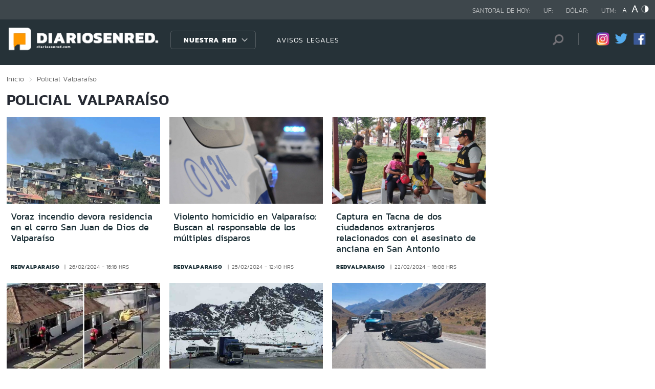

--- FILE ---
content_type: text/html; charset=utf-8
request_url: https://redbiobio.com/seccion/policial/tema/valparaiso/p/31
body_size: 9433
content:

<!DOCTYPE HTML>
<html lang="es-CL">
    <head>
        <!-- Meta tags comunes-->
        <title>Policial - Valparaíso - Diarios en Red</title>
        <meta http-equiv="Content-Type" content="text/html; charset=utf-8"/>
        <meta name="robots" content="index, follow" />
        <meta name="robots" content="noodp,noydir">
        <!-- Fin Meta tags comunes-->
        <!-- Útiles -->
        <link rel="canonical" href="http://diariosenred.com">
        <meta http-equiv="X-UA-Compatible" content="IE=edge">
        <meta name="viewport" content="width=device-width, initial-scale=1">
        <meta name="author" content="Diarios en Red">
        <!-- Fin utiles-->
        <!--CSS-->
        <link href="/diarios_en_red/css/v1/reset-av-1756308154-av-.css" rel="stylesheet" type="text/css">
<link href="/diarios_en_red/css/v1/style-av-1756308154-av-.css?v=2.0" rel="stylesheet" type="text/css">
<link href="/diarios_en_red/css/v1/articulo-av-1756308154-av-.css" rel="stylesheet" type="text/css">
<link href="/diarios_en_red/css/v1/gridpak-av-1756308154-av-.css" rel="stylesheet" type="text/css">
<link href="/diarios_en_red/css/v1/jquery.fancybox.min-av-1756308154-av-.css" rel="stylesheet" type="text/css">
<link href="/diarios_en_red/css/v1/swiper.min-av-1756308154-av-.css" rel="stylesheet" type="text/css">

        <!--JS-->
        <script type="text/javascript" src="/diarios_en_red/js-local/jquery/html5-av-1756308154-av-.js"></script>
<script type="text/javascript" src="/diarios_en_red/js-local/jquery/jquery-3.4.1.min-av-1756308154-av-.js"></script>
<script type="text/javascript" src="/diarios_en_red/js-local/jquery/jquery-migrate-1.2.1.min-av-1756308154-av-.js"></script>
<script type="text/javascript" src="/diarios_en_red/js-local/js-global-av-1756308154-av-.js"></script>
<script type="text/javascript" src="/diarios_en_red/js-local/fancybox/jquery.fancybox.min-av-1756308154-av-.js"></script>
<script type="text/javascript" src="/diarios_en_red/js-local/swiper/swiper.min-av-1756308154-av-.js"></script>
<script type="text/javascript" src="/diarios_en_red/js-local/height-av-1756308154-av-.js"></script>
<script type="text/javascript" src="/diarios_en_red/js-local/contraste-av-1756308154-av-.js"></script>
<script type="text/javascript" src="/diarios_en_red/js-local/indicadores-av-1756308154-av-.js"></script>
<script type="text/javascript" src="/diarios_en_red/js-local/sst8_3-av-1756308154-av-.js"></script>
<script type="text/javascript" src="/diarios_en_red/js-local/buscador-av-1756308154-av-.js"></script>
<script src='https://www.google.com/recaptcha/api.js?hl=es'></script>
<script type="text/javascript" async="" src="https://www.google-analytics.com/analytics.js"></script>
<!-- Script para resize de ifre¡ames de youtube -->
<script type="text/javascript">
    
    $(function () {
        setIFrameSize();
        $(window).resize(function () {
            setIFrameSize();
        });
    });

    function setIFrameSize() {
        var ogWidth = 700;
        var ogHeight = 600;
        var ogRatio = ogWidth / ogHeight;

        var windowWidth = $(window).width();
        if (windowWidth < 480) {
            var parentDivWidth = $("iframe").parent().width();
            var newHeight = (parentDivWidth / ogRatio);
            $("iframe").css("width", parentDivWidth);
            $("iframe").css("height", newHeight);
        }else {
            $("iframe").css({ width : '', height : '' });
        }
    }
</script>
<script>
    function isMobilePlatform () {
         return (isPhone() || isIpad());
     }
     function isPhone() {
 
         return (isIphone() ||
                 isAndroid() ||
                 isWindowsPhone());
     }
     function isAndroid() {
             return navigator.userAgent.toLowerCase().indexOf('android') > -1;
         }
 
         function isIphone() {
             return navigator.userAgent.match(/(iPod|iPhone)/);
         }
 
          function isIpad() {
             return navigator.userAgent.match(/(iPad)/);
         }
         
          function isWindowsPhone() {
             return navigator.userAgent.match(/(Windows Phone)/i);
         }
 </script>

<script>

    window.teads_analytics = window.teads_analytics || {};
    
    window.teads_analytics.analytics_tag_id = "PUB_20878";
    
    window.teads_analytics.share = window.teads_analytics.share || function() {
    
    ;(window.teads_analytics.shared_data = window.teads_analytics.shared_data || []).push(arguments)
    
    };
    
    </script>
    
    <script async src="https://a.teads.tv/analytics/tag.js"></script>
    </head>
    <body class="tax_noticias">
        <div class="access1"><a href="#contenido-ppal" tabindex="-1">Click acá para ir directamente al contenido</a></div>
        <!-- HOME -->
        <!--HEADER-->
        
<!-- Google Analytics -->
<script>
        (function(i,s,o,g,r,a,m){i['GoogleAnalyticsObject']=r;i[r]=i[r]||function(){
        (i[r].q=i[r].q||[]).push(arguments)},i[r].l=1*new Date();a=s.createElement(o),
        m=s.getElementsByTagName(o)[0];a.async=1;a.src=g;m.parentNode.insertBefore(a,m)
        })(window,document,'script','https://www.google-analytics.com/analytics.js','ga');
        
        ga('create', 'UA-39086995-1', 'auto');
        ga('send', 'pageview');

        ga('create', 'UA-59726352-1', 'auto',{'name':'DER'});
        ga('DER.send', 'pageview');
    </script>
    <!-- End Google Analytics -->
<header>
    <div id="header" class="navbar header header_ppal">
        <!--Inicio navegacion-->
        <div class="nav">
            <!--Inicio nav franja arriba-->
            <div class="nav_cont">
                <div class="auxi">
                    <ul class="barra_superior">
                        <li class="datos_head">Santoral de hoy: <span id="santoral"></span></li>
<li class="datos_head">UF: <span id="val_uf"></span></li>
<li class="datos_head">Dólar: <span id="val_usd"></span></li>
<li class="datos_head">UTM: <span id="val_utm"></span>
                        <li class="head_acces">
                            <!--accesibilidad-->
                            <ul>
                                <li>
                                    <a href="#" id="minus"><img src="/diarios_en_red/imag/v1/btn/a1.png" alt="Disminuir tamaño de letra"></a>
                                </li>
                                <li>
                                    <a href="#" id="plus"><img src="/diarios_en_red/imag/v1/btn/a3.png" alt="Aumentar tamaño de letra"></a>
                                </li>
                                <li>
                                    <a href="#" class="buttom-contraste"><img src="/diarios_en_red/imag/v1/btn/ic_contraste.png" alt="Cambiar el contraste de la página"></a>
                                </li>
                            </ul>
                            <!--/accesibilidad-->
                        </li>
                    </ul>
                    <!--FIN derecha-->
                </div>
            </div>
            <!--FIN nav franja arriba-->
            <!--Inicio nav franja inferior-->
            <div class="navsub">
                <div class="auxi">
                    <div class="barra_inferior">
                        <!--Inicio nav logo-->
                        
                        
                        <div class="logo_cont">
                            <a href="https://diariosenred.com" target="_top" ><img src="/diarios_en_red/site/artic/20191003/imag/foto_0000000120191003094811/diariosenred_logo_f.png" alt=""></a>
                        </div>
                        
                        
                        <!--FIN nav logo-->
                        <ul class="menu_nav">
                            <li class="primario desp">
                                
                                
                                
                                <a href="#" class="link_nav">Nuestra Red</a>
                                
                                
                                
                                
                                
                                
                                
                                
                                
                                <!-- submenu -->
                                
                                
                                    
                                
                                <ul id="dProg" class="cbp-hrsub">
                                    
                                    
                                
                                    
                                
                                    
                                    
                                    
                                    
                                    
                                    
                                    
                                    
                                    
                                    <li>
                                        <ul>
                                            
                                            <li>
                                                <h2 class="dest_subt">ZONA NORTE</h2>
                                            </li>
                                            
                                            
                                            
                                            <li><a href="https://www.redarica.com" target="_top">Arica</a></li>
                                            
                                            
                                            
                                            <li><a href="https://www.redtarapaca.com" target="_top">Tarapacá</a></li>
                                            
                                            
                                            
                                            <li><a href="https://www.redantofagasta.com" target="_top">Antofagasta</a></li>
                                            
                                            
                                            
                                            <li><a href="https://www.redatacama.com" target="_top">Atacama</a></li>
                                            
                                            
                                            
                                            <li><a href="https://www.redcoquimbo.com" target="_top">Coquimbo</a></li>
                                            
                                            
                                            
                                            
                                            
                                            
                                            
                                            
                                            
                                            
                                            
                                            
                                            
                                            
                                            
                                            
                                            
                                            
                                            
                                            
                                            
                                            
                                        </ul>
                                    </li>
                                    
                                    
                                    
                                    
                                    
                                    
                                    
                                    
                                    <li>
                                        <ul>
                                            
                                            <li>
                                                <h2 class="dest_subt">ZONA CENTRO</h2>
                                            </li>
                                            
                                            
                                            
                                            <li><a href="https://www.redvalparaiso.com" target="_top">Valparaíso</a></li>
                                            
                                            
                                            
                                            <li><a href="https://www.redohiggins.com" target="_top">O'Higgins</a></li>
                                            
                                            
                                            
                                            <li><a href="https://www.redmaule.com" target="_top">Maule</a></li>
                                            
                                            
                                            
                                            <li><a href="https://www.redbiobio.com" target="_top">Biobío</a></li>
                                            
                                            
                                            
                                            <li><a href="https://www.redñuble.com" target="_top">Ñuble</a></li>
                                            
                                            
                                            
                                            
                                            
                                            
                                            
                                            
                                            
                                            
                                            
                                            
                                            
                                            
                                            
                                            
                                            
                                            
                                            
                                            
                                            
                                            
                                        </ul>
                                    </li>
                                    
                                    
                                    
                                    
                                    
                                    
                                    
                                    
                                    <li>
                                        <ul>
                                            
                                            <li>
                                                <h2 class="dest_subt">ZONA SUR</h2>
                                            </li>
                                            
                                            
                                            
                                            <li><a href="https://www.redaraucania.com" target="_top">Araucanía</a></li>
                                            
                                            
                                            
                                            <li><a href="https://www.redlosrios.com" target="_top">Los Ríos</a></li>
                                            
                                            
                                            
                                            <li><a href="https://www.redloslagos.com" target="_top">Los Lagos</a></li>
                                            
                                            
                                            
                                            <li><a href="https://www.redaysen.com" target="_top">Aysén</a></li>
                                            
                                            
                                            
                                            <li><a href="https://redmagallanes.com" target="_top">Magallanes</a></li>
                                            
                                            
                                            
                                            
                                            
                                            
                                            
                                            
                                            
                                            
                                            
                                            
                                            
                                            
                                            
                                            
                                            
                                            
                                            
                                            
                                            
                                            
                                        </ul>
                                    </li>
                                    
                                    
                                    
                                      
                                    
                                    
                                
                                    
                                
                                    
                                
                                     
                                </ul>
                                
                                
                                <!-- /submenu -->
                            </li>
                            
                            
                            <li class="secundario">
                                <a href="https://www.redmaule.com/avisos-legales" target="_top" class="link_nav">AVISOS LEGALES</a>
                            </li>
                            
                            
                        </ul>
                        <ul class="section_rss_busqueda">
                            <li class="content_search">
    <div id="wrap">
        <form id="buscador_form" method="get" action="/cgi-bin/prontus_search.cgi" autocomplete="on">
            <input type="hidden" name="search_prontus" value="diarios_en_red" />
            <input type="hidden" name="search_tmp" value="search.html" />
            <input type="hidden" name="search_idx" value="all" />
            <input type="hidden" name="search_modo" value="and" />
            <input type="hidden" name="search_orden" value="CRO" />
            <input type="hidden" name="search_resxpag" value="10" />
            <input type="hidden" name="search_maxpags" value="20"/>
            <input type="hidden" name="search_form" value="yes" />
            <input id="buscador_texto" name="search_texto" placeholder="Búsqueda" aria-label="Búsqueda" autocomplete="off" class="campo-search" type="text">
            <input id="search_submit" value="Buscar" type="submit">
        </form>
    </div>
</li>




                            <li class="content_rrss">
                                <ul class="rrss">
                                    
                                    
                                    
                                    <li>
                                        <a class="icon_twitter" href="https://www.instagram.com/diariosenred/" target="_blank"><img src="/diarios_en_red/site/artic/20191004/imag/foto_0000000720191004151216/logo_IG.png" alt=""></a>
                                    </li>
                                    
                                    
                                    
                                    
                                    
                                    <li>
                                        <a class="icon_twitter" href="https://twitter.com/Diarioenredcl" target="_blank"><img src="/diarios_en_red/site/artic/20191003/imag/foto_0000000420191003095059/TWITTER.png" alt=""></a>
                                    </li>
                                    
                                    
                                    
                                    
                                    
                                    <li>
                                        <a class="icon_twitter" href="https://web.facebook.com/diariosenred" target="_blank"><img src="/diarios_en_red/site/artic/20191003/imag/foto_0000000320191003095125/LOGO_FACEBOOK_PNG.png" alt=""></a>
                                    </li>
                                    
                                    
                                    
                                </ul>
                            </li>
                        </ul>
                    </div>
                </div>
                <!--FIN auxi-->
            </div>
            <!--FIN nav franja inferior-->
        </div>
        <!--FIN navegacion-->
    </div>
</header>
<!-- menu responsive -->
<div id="menur" class="menu_responsive">
    <!--FIN botones accesibilidad-->
    <div class="navbar">
        
        
        <a href="https://diariosenred.com" target="_top" class="logo"><img src="/diarios_en_red/site/artic/20191003/imag/foto_0000000120191003094811/diariosenred_logo_f.png" alt=""></a>
        
        
        <div id="menu-btn" class="menu-button aleft" onclick="myFunction(this)">
            <div class="bar1"></div>
            <div class="bar2"></div>
            <div class="bar3"></div>
        </div>
    </div>
    <div class="separa"></div>
    <div class="menu_desplegable">
        <div class="busqueda_movil">
        <form id="buscador_form" <form class="navbar-form navbar-right" method="get" action="/cgi-bin/prontus_search.cgi" autocomplete="on">
            <input type="hidden" name="search_prontus" value="diarios_en_red" />
            <input type="hidden" name="search_tmp" value="search.html" />
            <input type="hidden" name="search_idx" value="all" />
            <input type="hidden" name="search_modo" value="and" />
            <input type="hidden" name="search_orden" value="CRO" />
            <input type="hidden" name="search_resxpag" value="10" />
            <input type="hidden" name="search_maxpags" value="20"/>
            <input type="hidden" name="search_form" value="yes" />
            <div class="form-group">
            <input id="buscador_texto" name="search_texto" placeholder="Ingrese su búsqueda" aria-label="Búsqueda" autocomplete="off" class="form-control" type="text">
            <input id="search_submit" value="Buscar" type="submit">
            </div>
        </form>
    </div>



        <ul class="menu_nuestra_red">
            
            
            
            <a href="#" class="link_nav">Nuestra Red</a>
            
            
            
            
            
            
            
            
            
            
            
                            
            
            <li class="regiones_menu">
                <ul>
                    <li>
                        <ul>
                            
                            
            
                            
            
                            
                            
                            
                            
                            
                            
                            <li>
                                <h2 class="dest_subt">ZONA NORTE</h2>
                            </li>
                            
                            
                            
                            <li><a href="https://www.redarica.com" target="_top">Arica</a></li>
                            
                            
                            
                            <li><a href="https://www.redtarapaca.com" target="_top">Tarapacá</a></li>
                            
                            
                            
                            <li><a href="https://www.redantofagasta.com" target="_top">Antofagasta</a></li>
                            
                            
                            
                            <li><a href="https://www.redatacama.com" target="_top">Atacama</a></li>
                            
                            
                            
                            <li><a href="https://www.redcoquimbo.com" target="_top">Coquimbo</a></li>
                            
                            
                            
                            
                            
                            
                            
                            
                            
                            
                            
                            
                            
                            
                            
                            
                            
                            
                            
                            
                            
                            
                            
                            
                            
                            
                            <li>
                                <h2 class="dest_subt">ZONA CENTRO</h2>
                            </li>
                            
                            
                            
                            <li><a href="https://www.redvalparaiso.com" target="_top">Valparaíso</a></li>
                            
                            
                            
                            <li><a href="https://www.redohiggins.com" target="_top">O'Higgins</a></li>
                            
                            
                            
                            <li><a href="https://www.redmaule.com" target="_top">Maule</a></li>
                            
                            
                            
                            <li><a href="https://www.redbiobio.com" target="_top">Biobío</a></li>
                            
                            
                            
                            <li><a href="https://www.redñuble.com" target="_top">Ñuble</a></li>
                            
                            
                            
                            
                            
                            
                            
                            
                            
                            
                            
                            
                            
                            
                            
                            
                            
                            
                            
                            
                            
                            
                            
                            
                            
                            
                            <li>
                                <h2 class="dest_subt">ZONA SUR</h2>
                            </li>
                            
                            
                            
                            <li><a href="https://www.redaraucania.com" target="_top">Araucanía</a></li>
                            
                            
                            
                            <li><a href="https://www.redlosrios.com" target="_top">Los Ríos</a></li>
                            
                            
                            
                            <li><a href="https://www.redloslagos.com" target="_top">Los Lagos</a></li>
                            
                            
                            
                            <li><a href="https://www.redaysen.com" target="_top">Aysén</a></li>
                            
                            
                            
                            <li><a href="https://redmagallanes.com" target="_top">Magallanes</a></li>
                            
                            
                            
                            
                            
                            
                            
                            
                            
                            
                            
                            
                            
                            
                            
                            
                            
                            
                            
                            
                            
                            
                            
                               
                            
                            
            
                            
            
                            
            
                               
                        </ul>
                    </li>
                </ul>
            </li>
            
               
        </ul>
    </div>
</div>
<!--Fin header-->
        <!--FIN HEADER-->
        <script>


            var getQueryString = function ( field, url ) {
                var href = url ? url : window.location.href;
                var reg = new RegExp( '[?&]' + field + '=([^&#]*)', 'i' );
                var string = reg.exec(href);
                return string ? string[1] : null;
            };
            var dfp_demo = getQueryString('demo');
            var dfp_red = '28607966';
            var dfp_sitio = 'Generic_Adunits';
            var dfp_seccion = 'Home';
            var dfp_tipo = 'Portada';
        </script>
        
<!--- INICIO TAG HEAD ADMANAGER --->
<!-- Start: GPT Async -->
<script type='text/javascript'>
    var gptadslots=[];
    var googletag = googletag || {};
    googletag.cmd = googletag.cmd || [];
    (function(){ var gads = document.createElement('script');
      gads.async = true; gads.type = 'text/javascript';
      var useSSL = 'https:' == document.location.protocol;
      gads.src = (useSSL ? 'https:' : 'http:') + '//www.googletagservices.com/tag/js/gpt.js';
      var node = document.getElementsByTagName('script')[0];
      node.parentNode.insertBefore(gads, node);
    })();
  </script>

    <script type='text/javascript'> 
        googletag.cmd.push(function() {
        // <!-- Adslot 1 declaration -->
        var mappingtop1 = googletag.sizeMapping().
        addSize([1024, 768], [[728,90],[970,90],[970,250]]).
        addSize([980, 600], [[728,90],[970,90],[970,250]]).
        addSize([770, 300], [728,90]).
        addSize([0, 0], [[300,100],[300,250],[320,50],[320,100]]).
        build();
        gptadslots[1]= googletag.defineSlot('/' + dfp_red + '/' + dfp_sitio + '/' + 'Top1',[970,90],'Top1').defineSizeMapping(mappingtop1).addService(googletag.pubads());
        // <!-- Adslot 2 declaration -->
        var mappingmiddle1 = googletag.sizeMapping().
        addSize([1024, 768], [[250,250],[300,250]]).
        addSize([980, 600], [[250,250],[300,250]]).
        addSize([770, 300], [[250,250],[300,250]]).
        addSize([0, 0], [[250,250],[300,250]]).
        build();
        gptadslots[2]= googletag.defineSlot('/' + dfp_red + '/' + dfp_sitio + '/' + 'Middle1',[300,250],'Middle1').defineSizeMapping(mappingmiddle1).addService(googletag.pubads());
        // <!-- Adslot 3 declaration -->
        var mappingtop2 = googletag.sizeMapping().
        addSize([1024, 768], [[728,90],[970,90],[970,250]]).
        addSize([980, 600], [[728,90],[970,90],[970,250]]).
        addSize([770, 300], [728,90]).
        addSize([0, 0], [[300,100],[300,250],[320,50],[320,100]]).
        build();
        gptadslots[3]= googletag.defineSlot('/' + dfp_red + '/' + dfp_sitio + '/' + 'Top2',[728,90],'Top2').defineSizeMapping(mappingtop2).addService(googletag.pubads());
        googletag.pubads().setTargeting('Seccion',dfp_seccion);
        googletag.pubads().setTargeting('Tipo',dfp_tipo);
        googletag.pubads().setTargeting('Demo',dfp_demo);  
        googletag.pubads().enableSingleRequest();
        googletag.pubads().collapseEmptyDivs();
        googletag.pubads().enableAsyncRendering();
        googletag.enableServices();
        });
    </script>
<!-- End: GPT -->
        <div id="main" class="html">
            <div class="taxonomica">
                <div class="auxi">
                    <!-- Boton hacia arriba -->
                    <a class="ir-arriba responsive"  javascript:void(0) title="Volver arriba">
                    <img src="/diarios_en_red/imag/v1/btn/top_site.png" alt="">
                    </a>
                    <!-- Banner ancho 100% -->
                    <div id='Top1'>
                        <script>
                            googletag.cmd.push(function() { googletag.display('Top1'); });
                        </script>
                    </div>
                    <!-- /Banner ancho 100% -->
                    <!--breadcrumbs-->
                    <ul class="breadcrumbs">
                        <li><a href="/">Inicio</a></li>
                         <li>Policial</li>
                         <li>Valparaíso</li>
                         <li></li>
                    </ul>
                    <!--/breadcrumbs-->
                    <h1 class="main_tit" id="contenido-ppal">
                        Policial Valparaíso 
                    </h1>
                    
                    <!-- tax noticias 3 columnas + banner -->
                    <section class="tax_3columnas">
                        <div class="row noticia_destacada_6">
                            <div class="container clearfix">
                            <div class="col xs-12 sm-12 md-12 lg-9">
                                <div class="row">
                                    
                                    
                                    <article class="box_noticia col xs-12 xsm-6 sm-4 md-4 lg-4">
                                        <figure class="img_wrap">
                                            <a href="/policial/voraz-incendio-devora-residencia-en-el-cerro-san-juan-de-dios-de-valparaiso">
                                            
                                        <img src="/diarios_en_red/site/artic/20240226/imag/foto_0000000220240226161742/valpo.png" alt="">
                                        
                                         
                                            </a>                                    
                                        </figure>
                                        <footer class="content_titular">
                                            <h3 class="titulo_nivel2"><a href="/policial/voraz-incendio-devora-residencia-en-el-cerro-san-juan-de-dios-de-valparaiso">Voraz incendio devora residencia en el cerro San Juan de Dios de Valparaíso</a></h3>
                                            <div class="bottom">
                                                <a href="/diarios_en_red/site/edic/base/port/redvalparaiso.html" class="tag_site_regional">redvalparaiso</a> 
                                                <span class="fecha_art">26/02/2024 - 16:18 hrs</span>
                                            </div>
                                        </footer>
                                    </article>
                                    
                                    
                                    
                                    <article class="box_noticia col xs-12 xsm-6 sm-4 md-4 lg-4">
                                        <figure class="img_wrap">
                                            <a href="/policial/violento-homicidio-en-valparaiso-buscan-al-responsable-de-los-multiple1">
                                            
                                        <img src="/diarios_en_red/site/artic/20240225/imag/foto_0000000220240225123948/WhatsApp_Image_2022-07-09_at_10.50.39_AM.jpeg" alt="">
                                        
                                         
                                            </a>                                    
                                        </figure>
                                        <footer class="content_titular">
                                            <h3 class="titulo_nivel2"><a href="/policial/violento-homicidio-en-valparaiso-buscan-al-responsable-de-los-multiple1">Violento homicidio en Valparaíso: Buscan al responsable de los múltiples disparos</a></h3>
                                            <div class="bottom">
                                                <a href="/diarios_en_red/site/edic/base/port/redvalparaiso.html" class="tag_site_regional">redvalparaiso</a> 
                                                <span class="fecha_art">25/02/2024 - 12:40 hrs</span>
                                            </div>
                                        </footer>
                                    </article>
                                    
                                    
                                    
                                    <article class="box_noticia col xs-12 xsm-6 sm-4 md-4 lg-4">
                                        <figure class="img_wrap">
                                            <a href="/policial/captura-en-tacna-de-dos-ciudadanos-extranjeros-relacionados-con-el">
                                            
                                        <img src="/diarios_en_red/site/artic/20240222/imag/foto_0000000220240222160725/GG5a6maXAAA0VBf.jpg" alt="">
                                        
                                         
                                            </a>                                    
                                        </figure>
                                        <footer class="content_titular">
                                            <h3 class="titulo_nivel2"><a href="/policial/captura-en-tacna-de-dos-ciudadanos-extranjeros-relacionados-con-el">Captura en Tacna de dos ciudadanos extranjeros relacionados con el asesinato de anciana en San Antonio</a></h3>
                                            <div class="bottom">
                                                <a href="/diarios_en_red/site/edic/base/port/redvalparaiso.html" class="tag_site_regional">redvalparaiso</a> 
                                                <span class="fecha_art">22/02/2024 - 16:08 hrs</span>
                                            </div>
                                        </footer>
                                    </article>
                                    
                                    
                                    
                                    <article class="box_noticia col xs-12 xsm-6 sm-4 md-4 lg-4">
                                        <figure class="img_wrap">
                                            <a href="/policial/increible-jovenes-escapan-ilesos-de-ser-atropellados-por-una-camioneta">
                                            
                                        <img src="/diarios_en_red/site/artic/20240221/imag/foto_0000000220240221121129/web-valparaisoinforma02-35.jpg" alt="">
                                        
                                         
                                            </a>                                    
                                        </figure>
                                        <footer class="content_titular">
                                            <h3 class="titulo_nivel2"><a href="/policial/increible-jovenes-escapan-ilesos-de-ser-atropellados-por-una-camioneta">Increíble: Jóvenes escapan ilesos de ser atropellados por una camioneta en el cerro de Valparaíso</a></h3>
                                            <div class="bottom">
                                                <a href="/diarios_en_red/site/edic/base/port/redvalparaiso.html" class="tag_site_regional">redvalparaiso</a> 
                                                <span class="fecha_art">21/02/2024 - 12:12 hrs</span>
                                            </div>
                                        </footer>
                                    </article>
                                    
                                    
                                    
                                    <article class="box_noticia col xs-12 xsm-6 sm-4 md-4 lg-4">
                                        <figure class="img_wrap">
                                            <a href="/policial/fatal-accidente-en-la-ruta-los-libertadores-una-victima-mortal">
                                            
                                        <img src="/diarios_en_red/site/artic/20240220/imag/foto_0000000220240220105052/file_20230907171943_0lx0.jpg" alt="">
                                        
                                         
                                            </a>                                    
                                        </figure>
                                        <footer class="content_titular">
                                            <h3 class="titulo_nivel2"><a href="/policial/fatal-accidente-en-la-ruta-los-libertadores-una-victima-mortal">Fatal accidente en la ruta Los Libertadores: Una víctima mortal</a></h3>
                                            <div class="bottom">
                                                <a href="/diarios_en_red/site/edic/base/port/redvalparaiso.html" class="tag_site_regional">redvalparaiso</a> 
                                                <span class="fecha_art">20/02/2024 - 10:51 hrs</span>
                                            </div>
                                        </footer>
                                    </article>
                                    
                                    
                                    
                                    <article class="box_noticia col xs-12 xsm-6 sm-4 md-4 lg-4">
                                        <figure class="img_wrap">
                                            <a href="/policial/tragedia-en-el-paso-los-libertadores-cierre-inmediato-tras-grave">
                                            
                                        <img src="/diarios_en_red/site/artic/20240219/imag/foto_0000000220240219183856/BB1ixqIp.png" alt="">
                                        
                                         
                                            </a>                                    
                                        </figure>
                                        <footer class="content_titular">
                                            <h3 class="titulo_nivel2"><a href="/policial/tragedia-en-el-paso-los-libertadores-cierre-inmediato-tras-grave">Tragedia en el Paso Los Libertadores: Cierre inmediato tras grave accidente con 2 víctimas mortales en el lado argentino</a></h3>
                                            <div class="bottom">
                                                <a href="/diarios_en_red/site/edic/base/port/redvalparaiso.html" class="tag_site_regional">redvalparaiso</a> 
                                                <span class="fecha_art">19/02/2024 - 18:51 hrs</span>
                                            </div>
                                        </footer>
                                    </article>
                                    
                                    
                                    
                                    <article class="box_noticia col xs-12 xsm-6 sm-4 md-4 lg-4">
                                        <figure class="img_wrap">
                                            <a href="/policial/adolescente-pierde-la-vida-tras-ser-apunalado-cuando-buscabq">
                                            
                                        <img src="/diarios_en_red/site/artic/20240219/imag/foto_0000000220240219153642/WhatsApp_Image_2022-12-17_at_08.44.25.jpeg" alt="">
                                        
                                         
                                            </a>                                    
                                        </figure>
                                        <footer class="content_titular">
                                            <h3 class="titulo_nivel2"><a href="/policial/adolescente-pierde-la-vida-tras-ser-apunalado-cuando-buscabq">Adolescente pierde la vida tras ser apuñalado cuando buscaba establecerse en Cartagena</a></h3>
                                            <div class="bottom">
                                                <a href="/diarios_en_red/site/edic/base/port/redvalparaiso.html" class="tag_site_regional">redvalparaiso</a> 
                                                <span class="fecha_art">19/02/2024 - 15:37 hrs</span>
                                            </div>
                                        </footer>
                                    </article>
                                    
                                    
                                    
                                    <article class="box_noticia col xs-12 xsm-6 sm-4 md-4 lg-4">
                                        <figure class="img_wrap">
                                            <a href="/policial/aumentan-a-133-los-muertos-por-los-incendios-en-la-region-de-valparaiso">
                                            
                                        <img src="/diarios_en_red/site/artic/20240218/imag/foto_0000000220240218134950/000_336278U.jpeg" alt="">
                                        
                                         
                                            </a>                                    
                                        </figure>
                                        <footer class="content_titular">
                                            <h3 class="titulo_nivel2"><a href="/policial/aumentan-a-133-los-muertos-por-los-incendios-en-la-region-de-valparaiso">Aumentan a 133 los muertos por los incendios en la región de Valparaíso</a></h3>
                                            <div class="bottom">
                                                <a href="/diarios_en_red/site/edic/base/port/redvalparaiso.html" class="tag_site_regional">redvalparaiso</a> 
                                                <span class="fecha_art">18/02/2024 - 13:35 hrs</span>
                                            </div>
                                        </footer>
                                    </article>
                                    
                                    
                                    
                                    <article class="box_noticia col xs-12 xsm-6 sm-4 md-4 lg-4">
                                        <figure class="img_wrap">
                                            <a href="/policial/cathy-barriga-pide-suspender-arresto-domiciliario-hijo-terapia">
                                            
                                        <img src="/diarios_en_red/site/artic/20240217/imag/foto_0000000120240217155839/Cathy_Barriga.jpg" alt="">
                                        
                                         
                                            </a>                                    
                                        </figure>
                                        <footer class="content_titular">
                                            <h3 class="titulo_nivel2"><a href="/policial/cathy-barriga-pide-suspender-arresto-domiciliario-hijo-terapia">Cathy Barriga pide suspender arresto domiciliario para ir con su hijo a El Quisco</a></h3>
                                            <div class="bottom">
                                                <a href="/diarios_en_red/site/edic/base/port/redvalparaiso.html" class="tag_site_regional">redvalparaiso</a> 
                                                <span class="fecha_art">17/02/2024 - 15:37 hrs</span>
                                            </div>
                                        </footer>
                                    </article>
                                    
                                    
                                </div>
                                <div class="separa"></div>
                                <div class="wp-pagenavi">
                                    
                                        <a href="/seccion/policial/tema/valparaiso/p/1" class="">1</a>
                                    
                                        <a href="/seccion/policial/tema/valparaiso/p/2" class="">2</a>
                                    
                                        <a href="/seccion/policial/tema/valparaiso/p/3" class="">3</a>
                                    
                                        <a href="/seccion/policial/tema/valparaiso/p/4" class="">4</a>
                                    
                                        <a href="/seccion/policial/tema/valparaiso/p/5" class="">5</a>
                                    
                                        <a href="/seccion/policial/tema/valparaiso/p/6" class="">6</a>
                                    
                                        <a href="/seccion/policial/tema/valparaiso/p/7" class="">7</a>
                                    
                                        <a href="/seccion/policial/tema/valparaiso/p/8" class="">8</a>
                                    
                                        <a href="/seccion/policial/tema/valparaiso/p/9" class="">9</a>
                                    
                                        <a href="/seccion/policial/tema/valparaiso/p/10" class="">10</a>
                                    
                                        <a href="/seccion/policial/tema/valparaiso/p/11" class="">11</a>
                                    
                                        <a href="/seccion/policial/tema/valparaiso/p/12" class="">12</a>
                                    
                                        <a href="/seccion/policial/tema/valparaiso/p/13" class="">13</a>
                                    
                                        <a href="/seccion/policial/tema/valparaiso/p/14" class="">14</a>
                                    
                                        <a href="/seccion/policial/tema/valparaiso/p/15" class="">15</a>
                                    
                                        <a href="/seccion/policial/tema/valparaiso/p/16" class="">16</a>
                                    
                                        <a href="/seccion/policial/tema/valparaiso/p/17" class="">17</a>
                                    
                                        <a href="/seccion/policial/tema/valparaiso/p/18" class="">18</a>
                                    
                                        <a href="/seccion/policial/tema/valparaiso/p/19" class="">19</a>
                                    
                                        <a href="/seccion/policial/tema/valparaiso/p/20" class="">20</a>
                                    
                                        <a href="/seccion/policial/tema/valparaiso/p/21" class="">21</a>
                                    
                                        <a href="/seccion/policial/tema/valparaiso/p/22" class="">22</a>
                                    
                                        <a href="/seccion/policial/tema/valparaiso/p/23" class="">23</a>
                                    
                                        <a href="/seccion/policial/tema/valparaiso/p/24" class="">24</a>
                                    
                                        <a href="/seccion/policial/tema/valparaiso/p/25" class="">25</a>
                                    
                                        <a href="/seccion/policial/tema/valparaiso/p/26" class="">26</a>
                                    
                                        <a href="/seccion/policial/tema/valparaiso/p/27" class="">27</a>
                                    
                                        <a href="/seccion/policial/tema/valparaiso/p/28" class="">28</a>
                                    
                                        <a href="/seccion/policial/tema/valparaiso/p/29" class="">29</a>
                                    
                                        <a href="/seccion/policial/tema/valparaiso/p/30" class="">30</a>
                                    
                                        <a href="/seccion/policial/tema/valparaiso/p/31" class="actual">31</a>
                                    
                                        <a href="/seccion/policial/tema/valparaiso/p/32" class="">32</a>
                                    
                                        <a href="/seccion/policial/tema/valparaiso/p/33" class="">33</a>
                                    
                                        <a href="/seccion/policial/tema/valparaiso/p/34" class="">34</a>
                                    
                                        <a href="/seccion/policial/tema/valparaiso/p/35" class="">35</a>
                                    
                                        <a href="/seccion/policial/tema/valparaiso/p/36" class="">36</a>
                                    
                                        <a href="/seccion/policial/tema/valparaiso/p/37" class="">37</a>
                                    
                                        <a href="/seccion/policial/tema/valparaiso/p/38" class="">38</a>
                                    
                                        <a href="/seccion/policial/tema/valparaiso/p/39" class="">39</a>
                                    
                                        <a href="/seccion/policial/tema/valparaiso/p/40" class="">40</a>
                                    
                                        <a href="/seccion/policial/tema/valparaiso/p/41" class="">41</a>
                                    
                                        <a href="/seccion/policial/tema/valparaiso/p/42" class="">42</a>
                                    
                                        <a href="/seccion/policial/tema/valparaiso/p/43" class="">43</a>
                                    
                                        <a href="/seccion/policial/tema/valparaiso/p/44" class="">44</a>
                                    
                                        <a href="/seccion/policial/tema/valparaiso/p/45" class="">45</a>
                                    
                                        <a href="/seccion/policial/tema/valparaiso/p/46" class="">46</a>
                                    
                                        <a href="/seccion/policial/tema/valparaiso/p/47" class="">47</a>
                                    
                                        <a href="/seccion/policial/tema/valparaiso/p/48" class="">48</a>
                                    
                                        <a href="/seccion/policial/tema/valparaiso/p/49" class="">49</a>
                                    
                                        <a href="/seccion/policial/tema/valparaiso/p/50" class="">50</a>
                                    
                                        <a href="/seccion/policial/tema/valparaiso/p/51" class="">51</a>
                                    
                                        <a href="/seccion/policial/tema/valparaiso/p/52" class="">52</a>
                                    
                                        <a href="/seccion/policial/tema/valparaiso/p/53" class="">53</a>
                                    
                                        <a href="/seccion/policial/tema/valparaiso/p/54" class="">54</a>
                                    
                                        <a href="/seccion/policial/tema/valparaiso/p/55" class="">55</a>
                                    
                                        <a href="/seccion/policial/tema/valparaiso/p/56" class="">56</a>
                                    
                                        <a href="/seccion/policial/tema/valparaiso/p/57" class="">57</a>
                                    
                                        <a href="/seccion/policial/tema/valparaiso/p/58" class="">58</a>
                                    
                                        <a href="/seccion/policial/tema/valparaiso/p/59" class="">59</a>
                                    
                                        <a href="/seccion/policial/tema/valparaiso/p/60" class="">60</a>
                                    
                                        <a href="/seccion/policial/tema/valparaiso/p/61" class="">61</a>
                                    
                                        <a href="/seccion/policial/tema/valparaiso/p/62" class="">62</a>
                                    
                                        <a href="/seccion/policial/tema/valparaiso/p/63" class="">63</a>
                                    
                                        <a href="/seccion/policial/tema/valparaiso/p/64" class="">64</a>
                                    
                                        <a href="/seccion/policial/tema/valparaiso/p/65" class="">65</a>
                                    
                                        <a href="/seccion/policial/tema/valparaiso/p/66" class="">66</a>
                                    
                                        <a href="/seccion/policial/tema/valparaiso/p/67" class="">67</a>
                                    
                                        <a href="/seccion/policial/tema/valparaiso/p/68" class="">68</a>
                                    
                                        <a href="/seccion/policial/tema/valparaiso/p/69" class="">69</a>
                                    
                                        <a href="/seccion/policial/tema/valparaiso/p/70" class="">70</a>
                                    
                                        <a href="/seccion/policial/tema/valparaiso/p/71" class="">71</a>
                                    
                                        <a href="/seccion/policial/tema/valparaiso/p/72" class="">72</a>
                                    
                                        <a href="/seccion/policial/tema/valparaiso/p/73" class="">73</a>
                                    
                                        <a href="/seccion/policial/tema/valparaiso/p/74" class="">74</a>
                                    
                                        <a href="/seccion/policial/tema/valparaiso/p/75" class="">75</a>
                                    
                                        <a href="/seccion/policial/tema/valparaiso/p/76" class="">76</a>
                                    
                                        <a href="/seccion/policial/tema/valparaiso/p/77" class="">77</a>
                                    
                                        <a href="/seccion/policial/tema/valparaiso/p/78" class="">78</a>
                                    
                                        <a href="/seccion/policial/tema/valparaiso/p/79" class="">79</a>
                                    
                                        <a href="/seccion/policial/tema/valparaiso/p/80" class="">80</a>
                                    
                                        <a href="/seccion/policial/tema/valparaiso/p/81" class="">81</a>
                                    
                                        <a href="/seccion/policial/tema/valparaiso/p/82" class="">82</a>
                                    
                                        <a href="/seccion/policial/tema/valparaiso/p/83" class="">83</a>
                                    
                                        <a href="/seccion/policial/tema/valparaiso/p/84" class="">84</a>
                                    
                                        <a href="/seccion/policial/tema/valparaiso/p/85" class="">85</a>
                                    
                                        <a href="/seccion/policial/tema/valparaiso/p/86" class="">86</a>
                                    
                                        <a href="/seccion/policial/tema/valparaiso/p/87" class="">87</a>
                                    
                                        <a href="/seccion/policial/tema/valparaiso/p/88" class="">88</a>
                                    
                                        <a href="/seccion/policial/tema/valparaiso/p/89" class="">89</a>
                                    
                                        <a href="/seccion/policial/tema/valparaiso/p/90" class="">90</a>
                                    
                                        <a href="/seccion/policial/tema/valparaiso/p/91" class="">91</a>
                                    
                                        <a href="/seccion/policial/tema/valparaiso/p/92" class="">92</a>
                                    
                                        <a href="/seccion/policial/tema/valparaiso/p/93" class="">93</a>
                                    
                                        <a href="/seccion/policial/tema/valparaiso/p/94" class="">94</a>
                                    
                                        <a href="/seccion/policial/tema/valparaiso/p/95" class="">95</a>
                                    
                                        <a href="/seccion/policial/tema/valparaiso/p/96" class="">96</a>
                                    
                                        <a href="/seccion/policial/tema/valparaiso/p/97" class="">97</a>
                                    
                                        <a href="/seccion/policial/tema/valparaiso/p/98" class="">98</a>
                                    
                                        <a href="/seccion/policial/tema/valparaiso/p/99" class="">99</a>
                                    
                                        <a href="/seccion/policial/tema/valparaiso/p/100" class="">100</a>
                                    
                                        <a href="/seccion/policial/tema/valparaiso/p/101" class="">101</a>
                                    
                                        <a href="/seccion/policial/tema/valparaiso/p/102" class="">102</a>
                                    
                                        <a href="/seccion/policial/tema/valparaiso/p/103" class="">103</a>
                                    
                                        <a href="/seccion/policial/tema/valparaiso/p/104" class="">104</a>
                                    
                                        <a href="/seccion/policial/tema/valparaiso/p/105" class="">105</a>
                                    
                                        <a href="/seccion/policial/tema/valparaiso/p/106" class="">106</a>
                                    
                                        <a href="/seccion/policial/tema/valparaiso/p/107" class="">107</a>
                                    
                                        <a href="/seccion/policial/tema/valparaiso/p/108" class="">108</a>
                                    
                                        <a href="/seccion/policial/tema/valparaiso/p/109" class="">109</a>
                                    
                                        <a href="/seccion/policial/tema/valparaiso/p/110" class="">110</a>
                                    
                                        <a href="/seccion/policial/tema/valparaiso/p/111" class="">111</a>
                                    
                                        <a href="/seccion/policial/tema/valparaiso/p/112" class="">112</a>
                                    
                                        <a href="/seccion/policial/tema/valparaiso/p/113" class="">113</a>
                                    
                                        <a href="/seccion/policial/tema/valparaiso/p/114" class="">114</a>
                                    
                                        <a href="/seccion/policial/tema/valparaiso/p/115" class="">115</a>
                                    
                                        <a href="/seccion/policial/tema/valparaiso/p/116" class="">116</a>
                                    
                                        <a href="/seccion/policial/tema/valparaiso/p/117" class="">117</a>
                                    
                                        <a href="/seccion/policial/tema/valparaiso/p/118" class="">118</a>
                                    
                                        <a href="/seccion/policial/tema/valparaiso/p/119" class="">119</a>
                                    
                                        <a href="/seccion/policial/tema/valparaiso/p/120" class="">120</a>
                                    
                                        <a href="/seccion/policial/tema/valparaiso/p/121" class="">121</a>
                                    
                                        <a href="/seccion/policial/tema/valparaiso/p/122" class="">122</a>
                                    
                                        <a href="/seccion/policial/tema/valparaiso/p/123" class="">123</a>
                                    
                                        <a href="/seccion/policial/tema/valparaiso/p/124" class="">124</a>
                                    
                                        <a href="/seccion/policial/tema/valparaiso/p/125" class="">125</a>
                                    
                                        <a href="/seccion/policial/tema/valparaiso/p/126" class="">126</a>
                                    
                                        <a href="/seccion/policial/tema/valparaiso/p/127" class="">127</a>
                                    
                                        <a href="/seccion/policial/tema/valparaiso/p/128" class="">128</a>
                                    
                                        <a href="/seccion/policial/tema/valparaiso/p/129" class="">129</a>
                                    
                                        <a href="/seccion/policial/tema/valparaiso/p/130" class="">130</a>
                                    
                                        <a href="/seccion/policial/tema/valparaiso/p/131" class="">131</a>
                                    
                                        <a href="/seccion/policial/tema/valparaiso/p/132" class="">132</a>
                                    
                                        <a href="/seccion/policial/tema/valparaiso/p/133" class="">133</a>
                                    
                                        <a href="/seccion/policial/tema/valparaiso/p/134" class="">134</a>
                                    
                                        <a href="/seccion/policial/tema/valparaiso/p/135" class="">135</a>
                                    
                                        <a href="/seccion/policial/tema/valparaiso/p/136" class="">136</a>
                                    
                                        <a href="/seccion/policial/tema/valparaiso/p/137" class="">137</a>
                                    
                                        <a href="/seccion/policial/tema/valparaiso/p/138" class="">138</a>
                                    
                                        <a href="/seccion/policial/tema/valparaiso/p/139" class="">139</a>
                                    
                                        <a href="/seccion/policial/tema/valparaiso/p/140" class="">140</a>
                                    
                                        <a href="/seccion/policial/tema/valparaiso/p/141" class="">141</a>
                                    
                                        <a href="/seccion/policial/tema/valparaiso/p/142" class="">142</a>
                                    
                                        <a href="/seccion/policial/tema/valparaiso/p/143" class="">143</a>
                                    
                                        <a href="/seccion/policial/tema/valparaiso/p/144" class="">144</a>
                                    
                                        <a href="/seccion/policial/tema/valparaiso/p/145" class="">145</a>
                                    
                                        <a href="/seccion/policial/tema/valparaiso/p/146" class="">146</a>
                                    
                                        <a href="/seccion/policial/tema/valparaiso/p/147" class="">147</a>
                                    
                                        <a href="/seccion/policial/tema/valparaiso/p/148" class="">148</a>
                                    
                                        <a href="/seccion/policial/tema/valparaiso/p/149" class="">149</a>
                                    
                                        <a href="/seccion/policial/tema/valparaiso/p/150" class="">150</a>
                                    
                                        <a href="/seccion/policial/tema/valparaiso/p/151" class="">151</a>
                                    
                                        <a href="/seccion/policial/tema/valparaiso/p/152" class="">152</a>
                                    
                                        <a href="/seccion/policial/tema/valparaiso/p/153" class="">153</a>
                                    
                                        <a href="/seccion/policial/tema/valparaiso/p/154" class="">154</a>
                                    
                                        <a href="/seccion/policial/tema/valparaiso/p/155" class="">155</a>
                                    
                                        <a href="/seccion/policial/tema/valparaiso/p/156" class="">156</a>
                                    
                                        <a href="/seccion/policial/tema/valparaiso/p/157" class="">157</a>
                                    
                                        <a href="/seccion/policial/tema/valparaiso/p/158" class="">158</a>
                                    
                                        <a href="/seccion/policial/tema/valparaiso/p/159" class="">159</a>
                                    
                                        <a href="/seccion/policial/tema/valparaiso/p/160" class="">160</a>
                                    
                                        <a href="/seccion/policial/tema/valparaiso/p/161" class="">161</a>
                                    
                                        <a href="/seccion/policial/tema/valparaiso/p/162" class="">162</a>
                                    
                                        <a href="/seccion/policial/tema/valparaiso/p/163" class="">163</a>
                                    
                                        <a href="/seccion/policial/tema/valparaiso/p/164" class="">164</a>
                                    
                                    <div class="separa"></div>
                                </div>
                            </div>

                            <div id="sidebar" style="width: 310px !important;float: right !important;">
                                <div class="sidebar__inner">
                            <div id='Middle1'>
                                <script>
                                    googletag.cmd.push(function() { googletag.display('Middle1'); });
                                </script>
                            </div>
                            </div>
                        </div>
                            </div>
                        </div>
                        <div class="separa"></div>
                    </section>

                    <!-- /tax noticias 3 columnas + banner -->
                    <div id='Top2'>
                        <script>
                            googletag.cmd.push(function() { googletag.display('Top2'); });
                        </script>
                    </div>
                </div>
            </div>
            <!--home-->
        </div>
        <!--FOOTER-->
        <footer class="footer_sitio">
    <div class="auxi">
        <div class="info-footer">
            
            
            <a href="https://diariosenred.com"  target="_top" class="logo_footer"><img src="/diarios_en_red/site/artic/20191003/imag/foto_0000000120191003094811/diariosenred_logo_f.png" alt=""></a>
            
            
            <!-- rrss solo en moviles-->
            <div class="redes_footer responsive">
                <p>Síguenos en:</p>
                <ul>
                    
                    
                    
                    <li><a class="icon_twitter" href="#"><img src="/diarios_en_red/site/artic/20191003/imag/foto_0000000420191003095059/TWITTER.png" alt=""></a></li>
                     
                    
                    
                    
                    
                    
                    <li><a class="icon_facebook" href="#"><img src="/diarios_en_red/site/artic/20191003/imag/foto_0000000320191003095125/LOGO_FACEBOOK_PNG.png" alt=""></a></li>
                     
                    
                    
                    
                    
                </ul>
            </div>
            <!-- / rrss solo en moviles-->
            <nav class="links_footer">
                <ul>
                    
                    
                    <li><a href="#" target="_top">ACERCA DE DIARIOS EN RED</a></li>
                    
                    
                    
                    <li><a href="#" target="_top">COMERCIAL</a></li>
                    
                    
                    
                    <li><a href="/formulario-de-contacto" target="_top">CONTÁCTENOS</a></li>
                    
                    
                    
                    <li><a href="https://redmaule.com/avisos-legales/" target="_top">AVISOS LEGALES</a></li>
                    
                    
                </ul>
            </nav>
        </div>
        <div class="separa"></div>
        <div class="bottom_foot">
            
            
            <p class="copytxt">© Copyright Diarios en Red todos los derechos reservados 2019 - Contacto: administracion@diariosenred.com</p>
            
            
            
        </div>
    </div>
</footer>
        <!--/FOOTER-->
        <script src="/diarios_en_red/js-local/jquery/plugins/sticky/rAF-av-1756308154-av-.js"></script>
        <script src="/diarios_en_red/js-local/jquery/plugins/sticky/ResizeSensor-av-1756308154-av-.js"></script>
        <script src="/diarios_en_red/js-local/jquery/plugins/sticky/sticky-sidebar-av-1756308154-av-.js"></script>
        <script type="text/javascript">
            var stickySidebar = new StickySidebar('#sidebar', {
                bottomSpacing: 20,
                topSpacing: 120,
                containerSelector: '.container',
                innerWrapperSelector: '.sidebar__inner'
            });
        </script>
    </body>
</html>


--- FILE ---
content_type: text/html; charset=utf-8
request_url: https://www.google.com/recaptcha/api2/aframe
body_size: -83
content:
<!DOCTYPE HTML><html><head><meta http-equiv="content-type" content="text/html; charset=UTF-8"></head><body><script nonce="HNNdhjK6TIDkF0zOW9Tjjw">/** Anti-fraud and anti-abuse applications only. See google.com/recaptcha */ try{var clients={'sodar':'https://pagead2.googlesyndication.com/pagead/sodar?'};window.addEventListener("message",function(a){try{if(a.source===window.parent){var b=JSON.parse(a.data);var c=clients[b['id']];if(c){var d=document.createElement('img');d.src=c+b['params']+'&rc='+(localStorage.getItem("rc::a")?sessionStorage.getItem("rc::b"):"");window.document.body.appendChild(d);sessionStorage.setItem("rc::e",parseInt(sessionStorage.getItem("rc::e")||0)+1);localStorage.setItem("rc::h",'1769956874136');}}}catch(b){}});window.parent.postMessage("_grecaptcha_ready", "*");}catch(b){}</script></body></html>

--- FILE ---
content_type: text/plain; charset=UTF-8
request_url: https://at.teads.tv/fpc?analytics_tag_id=PUB_20878&tfpvi=&gdpr_status=22&gdpr_reason=220&gdpr_consent=&ccpa_consent=&shared_ids=&sv=d656f4a&
body_size: -89
content:
MDZiZjA0NGItMWVkOC00NTE2LWJiYWUtYThjNzc0MjRiY2E4Izgw